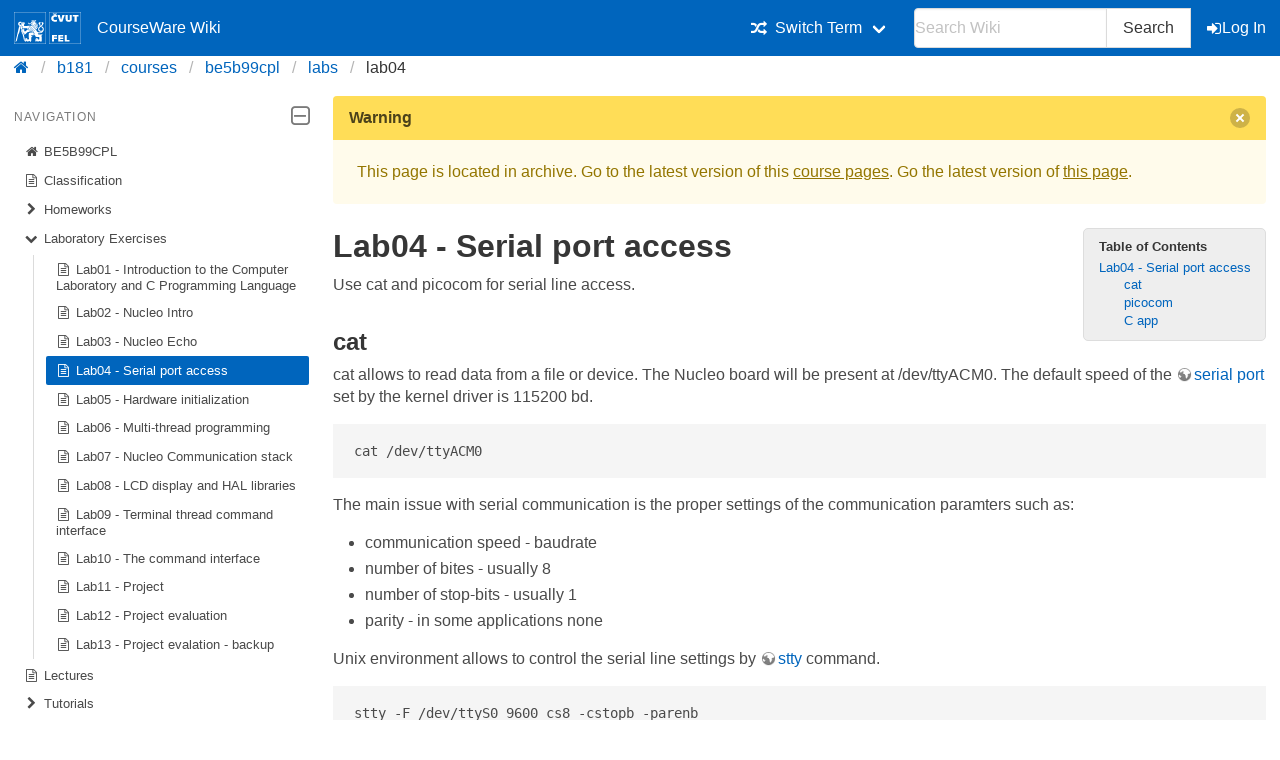

--- FILE ---
content_type: text/html; charset=utf-8
request_url: https://cw.fel.cvut.cz/b181/courses/be5b99cpl/labs/lab04
body_size: 5233
content:
<!DOCTYPE html>
<html xmlns="http://www.w3.org/1999/xhtml" xml:lang="en"
  lang="en" dir="ltr">
<head>
    <meta charset="UTF-8" />
    <title>courses:be5b99cpl:labs:lab04 [CourseWare Wiki]</title>
    <meta name="viewport" content="width=device-width,initial-scale=1" />
    <link rel="stylesheet" href="/font-awesome-4.7.0/css/font-awesome.min.css">
    <meta name="generator" content="DokuWiki"/>
<meta name="theme-color" content="#0065bd"/>
<meta name="robots" content="index,follow"/>
<meta name="keywords" content="courses,be5b99cpl,labs,lab04"/>
<link rel="search" type="application/opensearchdescription+xml" href="/b181/lib/exe/opensearch.php" title="CourseWare Wiki"/>
<link rel="start" href="/b181/"/>
<link rel="manifest" href="/b181/lib/exe/manifest.php"/>
<link rel="alternate" type="application/rss+xml" title="Recent Changes" href="/b181/feed.php"/>
<link rel="alternate" type="application/rss+xml" title="Current namespace" href="/b181/feed.php?mode=list&amp;ns=courses:be5b99cpl:labs"/>
<link rel="alternate" type="text/html" title="Plain HTML" href="/b181/_export/xhtml/courses/be5b99cpl/labs/lab04"/>
<link rel="alternate" type="text/plain" title="Wiki Markup" href="/b181/_export/raw/courses/be5b99cpl/labs/lab04"/>
<link rel="canonical" href="https://cw.fel.cvut.cz/b181/courses/be5b99cpl/labs/lab04"/>
<link rel="stylesheet" type="text/css" href="/b181/lib/exe/css.php?t=bulma-cw&amp;tseed=c13b6ce18491fc3fd83febdaeb4b8e92"/>
<!--[if gte IE 9]><!-->
<script type="text/javascript">/*<![CDATA[*/var NS='courses:be5b99cpl:labs';var JSINFO = {"isadmin":0,"isauth":0,"plugin_folded":{"hide":"hide","reveal":"reveal"},"move_renameokay":false,"move_allowrename":false,"id":"courses:be5b99cpl:labs:lab04","namespace":"courses:be5b99cpl:labs","ACT":"show","useHeadingNavigation":0,"useHeadingContent":0};
/*!]]>*/</script>
<script type="text/javascript" charset="utf-8" src="/b181/lib/exe/jquery.php?tseed=23f888679b4f1dc26eef34902aca964f"></script>
<script type="text/javascript" charset="utf-8" src="/b181/lib/exe/js.php?t=bulma-cw&amp;tseed=c13b6ce18491fc3fd83febdaeb4b8e92"></script>
<script type="text/x-mathjax-config">/*<![CDATA[*/MathJax.Hub.Config({
    tex2jax: {
        inlineMath: [ ["$","$"], ["\\(","\\)"] ],
        displayMath: [ ["$$","$$"], ["\\[","\\]"] ],
        processEscapes: true
    },
    TeX: { equationNumbers: {autoNumber: "AMS"} }
});
/*!]]>*/</script>
<script type="text/javascript" charset="utf-8" src="https://cw.fel.cvut.cz/mathjax/mathjax/MathJax.js?config=TeX-AMS_CHTML.js"></script>
<!--<![endif]-->
    <link rel="shortcut icon" href="/b181/lib/tpl/bulma-cw/images/favicon.ico" />
<link rel="apple-touch-icon" href="/b181/lib/tpl/bulma-cw/images/apple-touch-icon.png" />
    
</head>

<body>
        <!--[if lte IE 8 ]><div id="IE8"><![endif]-->

            <div id="dokuwiki__site"><div id="dokuwiki__top" class="site dokuwiki mode_show tpl_bulma-cw    hasSidebar">
        <!-- ********** HEADER ********** -->
        <header id="dokuwiki__header">
        <nav class="navbar is-link"><div class="container">
        <div class="navbar-brand">
            <a class="navbar-item" href="/wiki/start" accesskey="h" title="[H]">
                <img src="/b181/lib/tpl/bulma-cw/images/symbol_cvut_plna_doplnkova_verze_negativ.svg" alt="Logo CVUT" >
                <img src="/b181/lib/tpl/bulma-cw/images/logo_FEL_zkratka_negativ.svg" alt="Logo FEL" >
                CourseWare Wiki
            </a>
            <div class="navbar-burger" data-target="cw-top-menu">
                <span></span>
                <span></span>
                <span></span>
            </div>
        </div>
        <div class="navbar-menu" id="cw-top-menu">
            <div class="navbar-end" id='narrow-sidebar'>

<p>
<div class="navbar-item has-dropdown is-hoverable"><div class="navbar-link"><i class="fa fa-random" aria-hidden="true"></i><span>Switch Term</span></div><div class="navbar-dropdown"><a href="/wiki/courses/be5b99cpl/start" class="navbar-item">Winter 2025 / 2026</a><a href="/b241/courses/be5b99cpl/start" class="navbar-item">Winter 2024 / 2025</a><a href="/b231/courses/be5b99cpl/start" class="navbar-item">Winter 2023 / 2024</a><a href="/b221/courses/be5b99cpl/start" class="navbar-item">Winter 2022 / 2023</a><a href="/b211/courses/be5b99cpl/start" class="navbar-item">Winter 2021 / 2022</a><a href="/b201/courses/be5b99cpl/start" class="navbar-item">Winter 2020 / 2021</a><a href="/b191/courses/be5b99cpl/start" class="navbar-item">Winter 2019 / 2020</a><a href="/b181/courses/be5b99cpl/start" class="navbar-item is-active">Winter 2018 / 2019</a><a href="/old/courses/be5b99cpl/start" class="navbar-item">Older</a></div></div>
</p>
                <div class="navbar-item">
                    <form action="/b181/start" accept-charset="utf-8" class="search" id="dw__search" method="get" role="search" autocomplete="off">
                    <input type="hidden" name="do" value="search">
                    <div class="field has-addons">
                        <p class="control">
                            <input class="input" type="text" placeholder="Search Wiki" id="qsearch__in" accesskey="f" name="id" class="edit" title="[F]" autocomplete="off">
                        </p>
                        <p class="control">
                            <button class="button" type="submit" title="Search">
                            Search
                            </button>
                            <div id="qsearch__out" class="ajax_qsearch JSpopup"></div>
                        </p>
                    </div>
                    </form>
                </div>
                <a href="/b181/courses/be5b99cpl/labs/lab04?do=login&amp;sectok="  class="navbar-item action login" rel="nofollow" title="Log In"><span class="icon is-small"><i class="fa fa-sign-in"></i></span>Log In</a>            </div>
        </div>
        </nav>
        <nav class="breadcrumb" aria-label="breadcrumbs">
            <div class="container">
            <ul><li><a href='/wiki/start' title='start'><i class="fa fa-home" aria-hidden="true"></i></a></li><li><a href='/b181/start' title='b181'>b181</a></li><li><a href="/b181/courses/start" class="wikilink1" title="courses:start">courses</a></li><li><a href="/b181/courses/be5b99cpl/start" class="wikilink1" title="courses:be5b99cpl:start">be5b99cpl</a></li><li><a href="/b181/courses/be5b99cpl/labs/start" class="wikilink1" title="courses:be5b99cpl:labs:start">labs</a></li><li class="is-active"><span><a href="/b181/courses/be5b99cpl/labs/lab04" class="wikilink1" title="courses:be5b99cpl:labs:lab04">lab04</a></span></li></ul>            </div>
        </nav>
        </header>
        <div class="section">
        <div class="container is-clearfix">            <div class="columns is-desktop">
                <div class="column is-one-quarter-desktop" id='wide-sidebar'>
<aside class="menu" id='aside-sidebar'>

<p>
<p class='menu-label'>Navigation <span class="icon is-small"><i class="fa fa-2x fa-minus-square-o" aria-hidden="true"></i></span></p><ul class='menu-list course-nav'><li><a href='/b181/courses/be5b99cpl/start'><span class='icon is-small'><i class='fa fa-home' aria-hidden='true'></i></span>BE5B99CPL</a></li><li><a href='/b181/courses/be5b99cpl/classification/start'><span class='icon is-small'><i class='fa fa-file-text-o' aria-hidden='true'></i></span>Classification</a></li><li><a href='/b181/courses/be5b99cpl/hw/start'><span class='icon is-small'><i class='fa fa-chevron-right' aria-hidden='true'></i></span>Homeworks</a><ul style='display:none;' ><li><a href='/b181/courses/be5b99cpl/hw/hw01'><span class='icon is-small'><i class='fa fa-file-text-o' aria-hidden='true'></i></span>HW 01 - Processing input data and computing statistics</a></li><li><a href='/b181/courses/be5b99cpl/hw/hw02'><span class='icon is-small'><i class='fa fa-file-text-o' aria-hidden='true'></i></span>HW 02 - First program on embedded platform</a></li><li><a href='/b181/courses/be5b99cpl/hw/hw03'><span class='icon is-small'><i class='fa fa-file-text-o' aria-hidden='true'></i></span>HW 03 - Input/Output Operations</a></li><li><a href='/b181/courses/be5b99cpl/hw/hw04'><span class='icon is-small'><i class='fa fa-file-text-o' aria-hidden='true'></i></span>HW 04 - Readings and visualization on the embedded platform</a></li><li><a href='/b181/courses/be5b99cpl/hw/hw05'><span class='icon is-small'><i class='fa fa-file-text-o' aria-hidden='true'></i></span>HW 05 - Multi-thread computation</a></li><li><a href='/b181/courses/be5b99cpl/hw/hw06'><span class='icon is-small'><i class='fa fa-file-text-o' aria-hidden='true'></i></span>HW 06 - A complex multi-threaded application with communication Workstation/Nucleo</a></li></ul></li><li><a href='/b181/courses/be5b99cpl/labs/start'><span class='icon is-small'><i class='fa fa-chevron-down' aria-hidden='true'></i></span>Laboratory Exercises</a><ul ><li><a href='/b181/courses/be5b99cpl/labs/lab01'><span class='icon is-small'><i class='fa fa-file-text-o' aria-hidden='true'></i></span>Lab01 - Introduction to the Computer Laboratory and C Programming Language</a></li><li><a href='/b181/courses/be5b99cpl/labs/lab02'><span class='icon is-small'><i class='fa fa-file-text-o' aria-hidden='true'></i></span>Lab02 - Nucleo Intro</a></li><li><a href='/b181/courses/be5b99cpl/labs/lab03'><span class='icon is-small'><i class='fa fa-file-text-o' aria-hidden='true'></i></span>Lab03 - Nucleo Echo</a></li><li><a href='/b181/courses/be5b99cpl/labs/lab04' class='is-active'><span class='icon is-small'><i class='fa fa-file-text-o' aria-hidden='true'></i></span>Lab04 - Serial port access</a></li><li><a href='/b181/courses/be5b99cpl/labs/lab05'><span class='icon is-small'><i class='fa fa-file-text-o' aria-hidden='true'></i></span>Lab05 - Hardware initialization</a></li><li><a href='/b181/courses/be5b99cpl/labs/lab06'><span class='icon is-small'><i class='fa fa-file-text-o' aria-hidden='true'></i></span>Lab06 - Multi-thread programming</a></li><li><a href='/b181/courses/be5b99cpl/labs/lab07'><span class='icon is-small'><i class='fa fa-file-text-o' aria-hidden='true'></i></span>Lab07 - Nucleo Communication stack</a></li><li><a href='/b181/courses/be5b99cpl/labs/lab08'><span class='icon is-small'><i class='fa fa-file-text-o' aria-hidden='true'></i></span>Lab08 - LCD display and HAL libraries</a></li><li><a href='/b181/courses/be5b99cpl/labs/lab09'><span class='icon is-small'><i class='fa fa-file-text-o' aria-hidden='true'></i></span>Lab09 - Terminal thread command interface</a></li><li><a href='/b181/courses/be5b99cpl/labs/lab10'><span class='icon is-small'><i class='fa fa-file-text-o' aria-hidden='true'></i></span>Lab10 - The command interface</a></li><li><a href='/b181/courses/be5b99cpl/labs/lab11'><span class='icon is-small'><i class='fa fa-file-text-o' aria-hidden='true'></i></span>Lab11 - Project</a></li><li><a href='/b181/courses/be5b99cpl/labs/lab12'><span class='icon is-small'><i class='fa fa-file-text-o' aria-hidden='true'></i></span>Lab12 - Project evaluation</a></li><li><a href='/b181/courses/be5b99cpl/labs/lab13'><span class='icon is-small'><i class='fa fa-file-text-o' aria-hidden='true'></i></span>Lab13 - Project evalation - backup</a></li></ul></li><li><a href='/b181/courses/be5b99cpl/lectures/start'><span class='icon is-small'><i class='fa fa-file-text-o' aria-hidden='true'></i></span>Lectures</a></li><li><a href='/b181/courses/be5b99cpl/tutorials/start'><span class='icon is-small'><i class='fa fa-chevron-right' aria-hidden='true'></i></span>Tutorials</a><ul style='display:none;' ><li><a href='/b181/courses/be5b99cpl/tutorials/system_workbench'><span class='icon is-small'><i class='fa fa-file-text-o' aria-hidden='true'></i></span>System Workbench</a></li></ul></li></ul><p class="menu-label">All courses <span class="icon is-small"><i class="fa fa-2x fa-minus-square-o" aria-hidden="true"></i></span></p><ul class='menu-list'><li><a href='/b252/courses/start'>Summer 2025 / 2026</a></li><li><a href='/wiki/courses/start'>Winter 2025 / 2026</a></li><li><a href='/b242/courses/start'>Summer 2024 / 2025</a></li><li><a href='/b241/courses/start'>Winter 2024 / 2025</a></li><li><a href='/b232/courses/start'>Summer 2023 / 2024</a></li><li><a href='/b231/courses/start'>Winter 2023 / 2024</a></li><li><a href='/b222/courses/start'>Summer 2022 / 2023</a></li><li><a href='/b221/courses/start'>Winter 2022 / 2023</a></li><li><a href='/b212/courses/start'>Summer 2021 / 2022</a></li><li><a href='/b211/courses/start'>Winter 2021 / 2022</a></li><li><a href='/b202/courses/start'>Summer 2020 / 2021</a></li><li><a href='/b201/courses/start'>Winter 2020 / 2021</a></li><li><a href='/b192/courses/start'>Summer 2019 / 2020</a></li><li><a href='/b191/courses/start'>Winter 2019 / 2020</a></li><li><a href='/b182/courses/start'>Summer 2018 / 2019</a></li><li><a href='/b181/courses/start'>Winter 2018 / 2019</a></li><li><a href='/b172/courses/start'>Summer 2017 / 2018</a></li><li><a href='/old/courses/start'>Older</a></li></ul>
</p>
<hr />

<h2 class="sectionedit1" id="be5b99cpl">BE5B99CPL</h2>
<div class="level2">



</div>
<!-- EDIT{&quot;target&quot;:&quot;section&quot;,&quot;name&quot;:&quot;BE5B99CPL&quot;,&quot;hid&quot;:&quot;be5b99cpl&quot;,&quot;codeblockOffset&quot;:0,&quot;secid&quot;:1,&quot;range&quot;:&quot;20-&quot;} --></aside></div><!-- /aside -->            <!-- ********** CONTENT ********** -->
            <div id="dokuwiki__content" class="column">
                        <div class='message is-warning'><div class="message-header">Warning<button class="delete"></button></div>
            <div class="message-body">
                This page is located in archive. 
                Go to the latest version of this <a href="/wiki/courses/be5b99cpl/start">course pages</a>.
                Go the latest version of <a href="/wiki/courses/be5b99cpl/labs/lab04">this page</a>.             </div>
            </div>
                                
                <div class="page content">
                    <!-- wikipage start -->
                    <!-- TOC START -->
<div id="dw__toc" class="dw__toc">
<h3 class="toggle">Table of Contents</h3>
<div>

<ul class="toc">
<li class="level1"><div class="li"><a href="#lab04_-_serial_port_access">Lab04 - Serial port access</a></div>
<ul class="toc">
<li class="clear">
<ul class="toc">
<li class="level3"><div class="li"><a href="#cat">cat</a></div></li>
<li class="level3"><div class="li"><a href="#picocom">picocom</a></div></li>
<li class="level3"><div class="li"><a href="#c_app">C app</a></div></li>
</ul></li>
</ul></li>
</ul>
</div>
</div>
<!-- TOC END -->

<h1 class="sectionedit1" id="lab04_-_serial_port_access">Lab04 - Serial port access</h1>
<div class="level1">

<p>
Use cat and picocom for serial line access.
</p>

</div>

<h3 class="sectionedit2" id="cat">cat</h3>
<div class="level3">

<p>
cat allows to read data from a file or device. The Nucleo board will be present at /dev/ttyACM0. The default speed of the <a href="https://en.wikipedia.org/wiki/Serial_port" class="urlextern" title="https://en.wikipedia.org/wiki/Serial_port" rel="nofollow">serial port</a> set by the kernel driver is 115200 bd. 
<pre class="code">cat /dev/ttyACM0</pre>

</p>

<p>
The main issue with serial communication is the proper settings of the communication paramters such as:
</p>
<ul>
<li class="level1"><div class="li">
 communication speed - baudrate
</div></li>
<li class="level1"><div class="li">
 number of bites - usually 8
</div></li>
<li class="level1"><div class="li">
 number of stop-bits - usually 1
</div></li>
<li class="level1"><div class="li">
 parity - in some applications none
</div></li>
</ul>


<p>
Unix environment allows to control the serial line settings by <a href="http://www.computerhope.com/unix/ustty.htm" class="urlextern" title="http://www.computerhope.com/unix/ustty.htm" rel="nofollow">stty</a> command.
<pre class="code">stty -F /dev/ttyS0 9600 cs8 -cstopb -parenb</pre>

</p>

<p>
Task:
</p>
<ul>
<li class="level1"><div class="li">
 Set the proper parameters of the communication device by stty command
</div></li>
<li class="level1"><div class="li">
 Display the readings from the Nucleo board and demonstrate the Nucleo board returns different reply for different characters. When entering:
</div><ul>
<li class="level2"><div class="li">
 &#039;w&#039; the board will reply by “Welcome to the Nucleo STM32F401RE” and when entering
</div></li>
<li class="level2"><div class="li">
 &#039;a&#039; the board will reply by your name
</div></li>
<li class="level2"><div class="li">
 &#039;i&#039; the board will reply by a random character
</div></li>
</ul>
</li>
</ul>


</div>

<h3 class="sectionedit3" id="picocom">picocom</h3>
<div class="level3">

<p>
Perform the same task with picocom terminal (help man piccocom).
</p>

</div>

<h3 class="sectionedit4" id="c_app">C app</h3>
<div class="level3">

<p>
Use the application from HW01 and add functionality which opens the serial device and allows you to send and receive data from the board.
</p>

</div>

<h5 id="serial_port_open">Serial port open</h5>
<div class="level5">

<p>
<pre class="code">int hSerial = open( &quot;/dev/ttyUSB0&quot;, O_RDWR| O_NONBLOCK | O_NDELAY );
// h = handle</pre>

</p>

</div>

<h5 id="serial_port_settings">Serial port settings</h5>
<div class="level5">

<p>
<pre class="code">struct termios o_tty;
// o = object
memset (&amp;o_tty, 0, sizeof o_tty);
iRetVal = tcgetattr (hSerial , &amp;o_tty);</pre>

Now, modify the settings appropriately. The best guide for serial port programming in Unix is here:
<a href="https://support.dce.felk.cvut.cz/pos/cv5/doc/serial.html" class="urlextern" title="https://support.dce.felk.cvut.cz/pos/cv5/doc/serial.html" rel="nofollow">serial port programming guide</a>.
</p>

</div>

<h5 id="serial_port_write">Serial port write</h5>
<div class="level5">

<p>
<pre class="code">unsigned char chArrCmd[] = {&#039;*&#039;, &#039;I&#039;, &#039;D&#039;, &#039;N&#039;, &#039;?&#039;, &#039;\r&#039;, &#039;\n&#039;, &#039;\0&#039;};
int n_written = write( hSerial, chArrCmd, sizeof(chArrCmd)-1 ); // why -1?</pre>

</p>

</div>

<h5 id="serial_port_read">Serial port read</h5>
<div class="level5">

<p>
<pre class="code">char chArrBuf [256];
memset (&amp;chArrBuf , &#039;\0&#039;, sizeof(chArrBuf) );

int n = read( hSerial, &amp;chArrBuf , sizeof(chArrBuf) );</pre>

</p>

</div>

<h5 id="serial_port_close">Serial port close</h5>
<div class="level5">

<p>
<pre class="code">close(hSerial);</pre>

</p>

<p>
Recommended includes for this task are: stdio.h, stdlib.h, string.h, unistd.h, fcntl.h, errno.h, termios.h.
</p>

</div>

                    <!-- wikipage stop -->
                </div>

                                
            </div><!-- /content -->
        </div>
    
        <div class="has-text-right"><bdi>courses/be5b99cpl/labs/lab04.txt</bdi> · Last modified: 2018/10/31 11:45 by <bdi>pacesp</bdi></div>
    </div>
    </div><!-- /wrapper -->
    <footer class="footer">
        <div class="content has-text-centered">
        Copyright © 2026 CTU in Prague | Operated by <a href="https://svti.fel.cvut.cz/">IT Center</a> of <a href="https://fel.cvut.cz/">Faculty of Electrical Engineering</a> | Bug reports and suggestions
  <a
    class="link-primary"
    href="https://servicedesk.cvut.cz/Alvao/Ticket/NewFromCatalog?SectionId=1025"
    target="_blank"
    >ServiceDesk CTU</a>
        </div>
    </footer>

    </div></div><!-- /site -->

    <div class="no"><img src="/b181/lib/exe/indexer.php?id=courses%3Abe5b99cpl%3Alabs%3Alab04&amp;1768932995" width="2" height="1" alt="" /></div>
    <!--[if lte IE 8 ]></div><![endif]-->
</body>
</html>
